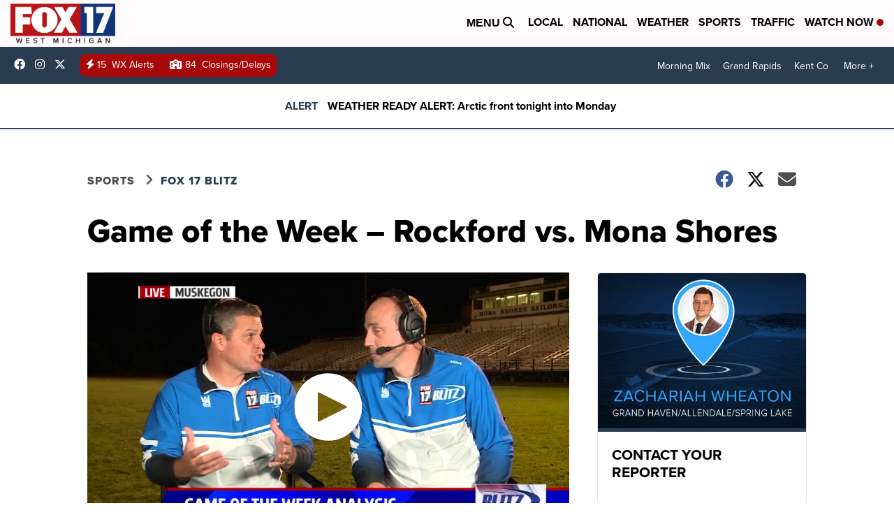

--- FILE ---
content_type: application/javascript; charset=utf-8
request_url: https://fundingchoicesmessages.google.com/f/AGSKWxXX7AvoOXhk3WiYKqMl1NBifCCOkYgCwOLxce7H84T9euOkIr-3hjLqP4M8-1beJWMC6lVAH-_biXWJLBmVof4JcvnyZmXZyQEYhCXcjIh9-PtjGiot0EwUhBQxK3a2I1GwZVeOKqPZJ9pXbScNobEVFEvDeUjkjifZVbebIjTy_PAxw3FeLTIylg69/_/bigad./triadshow.-ad-300x450./ad-tag-/ads/click_
body_size: -1293
content:
window['7a1e032c-43b6-4428-a5b1-aeb534421339'] = true;